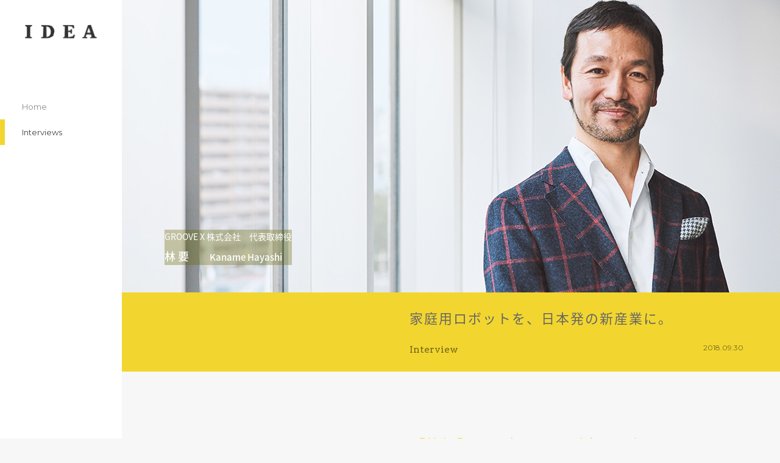

--- FILE ---
content_type: text/html; charset=UTF-8
request_url: https://idea-media.jp/kanamehayashi-2/
body_size: 12796
content:

<!DOCTYPE html>

<html lang="ja"
	prefix="og: http://ogp.me/ns#" >

<head>

<meta http-equiv="X-UA-Compatible" content="IE=edge" />
<meta charset="UTF-8">
<meta name="viewport" content="width=device-width,initial-scale=1">
<meta http-equiv="Content-Type" content="text/html; charset=UTF-8" />
	
<link href="https://fonts.googleapis.com/css?family=Arvo|Montserrat:400,700" rel="stylesheet">
<link rel="stylesheet" href="https://idea-media.jp/wp-content/themes/idea/css/reset.css" type="text/css" />
<link rel="stylesheet" href="https://idea-media.jp/wp-content/themes/idea/css/common.css" type="text/css" />

<title>家庭用ロボットを、日本発の新産業に。 | IDEA はたらくのアイデア</title>
	
<link rel="shortcut icon" href="https://idea-media.jp/wp-content/themes/idea/images/fabicon.png" >
<link rel="apple-touch-icon-precomposed" href="https://idea-media.jp/wp-content/themes/idea/images/ios_home_icon.png" sizes="180x180">

<!-- Google Tag Manager -->
<script>(function(w,d,s,l,i){w[l]=w[l]||[];w[l].push({'gtm.start':
new Date().getTime(),event:'gtm.js'});var f=d.getElementsByTagName(s)[0],
j=d.createElement(s),dl=l!='dataLayer'?'&l='+l:'';j.async=true;j.src=
'https://www.googletagmanager.com/gtm.js?id='+i+dl;f.parentNode.insertBefore(j,f);
})(window,document,'script','dataLayer','GTM-MV4GDJ6');</script>
<!-- End Google Tag Manager -->

<!--
<meta property="og:title" content="" />
<meta property="og:type" content="website" />
<meta property="og:description" content="" />
<meta property="og:url" content="" />
<meta property="og:image" content="" />
<meta property="og:site_name" content="" />
<meta property="og:locale" content="ja_JP" />
-->


<!-- All in One SEO Pack 2.9.1 by Michael Torbert of Semper Fi Web Designob_start_detected [-1,-1] -->
<meta name="description"  content="新しいカテゴリーの産業を、まったく新しい「ふつう」の家庭用ロボットから始める。トヨタ自動車でスーパーカー「レクサスLFA」やF1レーシングカーの空力設計、ソフトバンクで感情認識パーソナルロボット「Pepper」の開発などを手がけてきた林 要さんによるプロジェクトが、いよいよ世の中へ。生い立ちとこれまでの仕事の歩み、これからの目標について伺いました。" />

<link rel="canonical" href="https://idea-media.jp/kanamehayashi-2/" />
<meta property="og:title" content="家庭用ロボットを、日本発の新産業に。 | IDEA はたらくのアイデア" />
<meta property="og:type" content="article" />
<meta property="og:url" content="https://idea-media.jp/kanamehayashi-2/" />
<meta property="og:image" content="https://idea-media.jp/wp-content/uploads/2018/09/top4-1024x396.jpg" />
<meta property="og:site_name" content="IDEA" />
<meta property="og:description" content="新しいカテゴリーの産業を、まったく新しい「ふつう」の家庭用ロボットから始める。トヨタ自動車でスーパーカー「レクサスLFA」やF1レーシングカーの空力設計、ソフトバンクで感情認識パーソナルロボット「Pepper」の開発などを手がけてきた林 要さんによるプロジェクトが、いよいよ世の中へ。生い立ちとこれまでの仕事の歩み、これからの目標について伺いました。" />
<meta property="article:published_time" content="2018-09-29T16:40:21Z" />
<meta property="article:modified_time" content="2018-10-19T03:25:44Z" />
<meta name="twitter:card" content="summary" />
<meta name="twitter:title" content="家庭用ロボットを、日本発の新産業に。 | IDEA はたらくのアイデア" />
<meta name="twitter:description" content="新しいカテゴリーの産業を、まったく新しい「ふつう」の家庭用ロボットから始める。トヨタ自動車でスーパーカー「レクサスLFA」やF1レーシングカーの空力設計、ソフトバンクで感情認識パーソナルロボット「Pepper」の開発などを手がけてきた林 要さんによるプロジェクトが、いよいよ世の中へ。生い立ちとこれまでの仕事の歩み、これからの目標について伺いました。" />
<meta name="twitter:image" content="https://idea-media.jp/wp-content/uploads/2018/09/top4-1024x396.jpg" />
<meta itemprop="image" content="https://idea-media.jp/wp-content/uploads/2018/09/top4-1024x396.jpg" />
<!-- /all in one seo pack -->
<link rel='dns-prefetch' href='//s.w.org' />
<link rel="alternate" type="application/rss+xml" title="IDEA はたらくのアイデア &raquo; 家庭用ロボットを、日本発の新産業に。 Comments Feed" href="https://idea-media.jp/kanamehayashi-2/feed/" />
		<script type="text/javascript">
			window._wpemojiSettings = {"baseUrl":"https:\/\/s.w.org\/images\/core\/emoji\/11\/72x72\/","ext":".png","svgUrl":"https:\/\/s.w.org\/images\/core\/emoji\/11\/svg\/","svgExt":".svg","source":{"concatemoji":"https:\/\/idea-media.jp\/wp-includes\/js\/wp-emoji-release.min.js?ver=4.9.26"}};
			!function(e,a,t){var n,r,o,i=a.createElement("canvas"),p=i.getContext&&i.getContext("2d");function s(e,t){var a=String.fromCharCode;p.clearRect(0,0,i.width,i.height),p.fillText(a.apply(this,e),0,0);e=i.toDataURL();return p.clearRect(0,0,i.width,i.height),p.fillText(a.apply(this,t),0,0),e===i.toDataURL()}function c(e){var t=a.createElement("script");t.src=e,t.defer=t.type="text/javascript",a.getElementsByTagName("head")[0].appendChild(t)}for(o=Array("flag","emoji"),t.supports={everything:!0,everythingExceptFlag:!0},r=0;r<o.length;r++)t.supports[o[r]]=function(e){if(!p||!p.fillText)return!1;switch(p.textBaseline="top",p.font="600 32px Arial",e){case"flag":return s([55356,56826,55356,56819],[55356,56826,8203,55356,56819])?!1:!s([55356,57332,56128,56423,56128,56418,56128,56421,56128,56430,56128,56423,56128,56447],[55356,57332,8203,56128,56423,8203,56128,56418,8203,56128,56421,8203,56128,56430,8203,56128,56423,8203,56128,56447]);case"emoji":return!s([55358,56760,9792,65039],[55358,56760,8203,9792,65039])}return!1}(o[r]),t.supports.everything=t.supports.everything&&t.supports[o[r]],"flag"!==o[r]&&(t.supports.everythingExceptFlag=t.supports.everythingExceptFlag&&t.supports[o[r]]);t.supports.everythingExceptFlag=t.supports.everythingExceptFlag&&!t.supports.flag,t.DOMReady=!1,t.readyCallback=function(){t.DOMReady=!0},t.supports.everything||(n=function(){t.readyCallback()},a.addEventListener?(a.addEventListener("DOMContentLoaded",n,!1),e.addEventListener("load",n,!1)):(e.attachEvent("onload",n),a.attachEvent("onreadystatechange",function(){"complete"===a.readyState&&t.readyCallback()})),(n=t.source||{}).concatemoji?c(n.concatemoji):n.wpemoji&&n.twemoji&&(c(n.twemoji),c(n.wpemoji)))}(window,document,window._wpemojiSettings);
		</script>
		<style type="text/css">
img.wp-smiley,
img.emoji {
	display: inline !important;
	border: none !important;
	box-shadow: none !important;
	height: 1em !important;
	width: 1em !important;
	margin: 0 .07em !important;
	vertical-align: -0.1em !important;
	background: none !important;
	padding: 0 !important;
}
</style>
<link rel='https://api.w.org/' href='https://idea-media.jp/wp-json/' />
<link rel="EditURI" type="application/rsd+xml" title="RSD" href="https://idea-media.jp/xmlrpc.php?rsd" />
<link rel="wlwmanifest" type="application/wlwmanifest+xml" href="https://idea-media.jp/wp-includes/wlwmanifest.xml" /> 
<link rel='prev' title='家庭用ロボットを、日本発の新産業に。' href='https://idea-media.jp/kanamehayashi/' />
<link rel='next' title='自分を認める強さを、前へ進む力に変えて。' href='https://idea-media.jp/kyokoiwasaki/' />
<link rel='shortlink' href='https://idea-media.jp/?p=2748' />
<link rel="alternate" type="application/json+oembed" href="https://idea-media.jp/wp-json/oembed/1.0/embed?url=https%3A%2F%2Fidea-media.jp%2Fkanamehayashi-2%2F" />
<link rel="alternate" type="text/xml+oembed" href="https://idea-media.jp/wp-json/oembed/1.0/embed?url=https%3A%2F%2Fidea-media.jp%2Fkanamehayashi-2%2F&#038;format=xml" />
<link rel='stylesheet' href='https://idea-media.jp/wp-content/themes/idea/style.css' type='text/css' media='all' />
<script type='text/javascript' src='https://idea-media.jp/wp-content/themes/idea/js/jQuery.js'></script><script type='text/javascript' src='https://idea-media.jp/wp-content/themes/idea/js/jquery.mobile.events.js'></script><script type='text/javascript' src='https://idea-media.jp/wp-content/themes/idea/js/matchHeight.js'></script><script type='text/javascript' src='https://idea-media.jp/wp-content/themes/idea/js/slick/slick.js'></script><link rel='stylesheet' href='https://idea-media.jp/wp-content/themes/idea/js/slick/slick.css' type='text/css' media='all' />
<script type='text/javascript' src='https://idea-media.jp/wp-content/themes/idea/js/common.js'></script></head>

<body class="post-template-default single single-post postid-2748 single-format-standard">

<!-- Google Tag Manager (noscript) -->
<noscript><iframe src="https://www.googletagmanager.com/ns.html?id=GTM-MV4GDJ6"
height="0" width="0" style="display:none;visibility:hidden"></iframe></noscript>
<!-- End Google Tag Manager (noscript) -->

	<header id="mainHeader">
				<div class="logo">
			<a href="https://idea-media.jp"><img src="https://idea-media.jp/wp-content/themes/idea/images/common/logo.png" alt="IDEA"></a>
		</div>
				<nav id="gNav">
			<a href="https://idea-media.jp">
				<span>Home</span>
			</a>
			<a href="https://idea-media.jp/visionaries/" class="current">
				<span>Interviews</span>
			</a>
			
		</nav>

		<div id="spBT">
			<span></span>
			<span></span>
			<span></span>
		</div>
	</header>
	
	<main id="contentArea">
		<section id="contentAreaInner">






<header class="singleHeader">
		<div class="eyecatch o_pc" style="background-image:url(https://idea-media.jp/wp-content/uploads/2018/09/top4.jpg)" class="o_pc">
		<section class="singleVisionaries2">
			<div class="bb">
				<em class="position">
					GROOVE X 株式会社　代表取締役				</em>
				<h2 class="name">
					<strong>林 要</strong>
					<em>Kaname Hayashi</em>
				</h2>
			</div>
		</section>
	</div>
	<div class="eyecatch o_sp" style="background-image:url(https://idea-media.jp/wp-content/uploads/2018/09/top4sp.jpg)">
		<section class="singleVisionaries2">
			<div class="bb">
				<em class="position">
					GROOVE X 株式会社　代表取締役				</em>
				<h2 class="name">
					<strong>林 要</strong>
					<em>Kaname Hayashi</em>
				</h2>
			</div>
		</section>
	</div>
		<section class="singleHeader--inner">
		<div class="block50">
			<h1 class="copy">
				家庭用ロボットを、日本発の新産業に。			</h1>
			<div class="foot cf">
				<strong>Interview</strong>
				<time>2018.09.30</time>
			</div>
		</div>
	</section>
</header>

<article class="postSingle">

		<h2 class="postTitle block50">
		<strong>【後編】より良い明日が来ると信じられるテクノロジーを</strong>
	</h2>
		
						<section class="singlePager block50">
		
			<a href="https://idea-media.jp/kanamehayashi/">
				1			</a>
			
			<a href="https://idea-media.jp/kanamehayashi-2/" class="current">
				2			</a>
					</section>
			
	<section class="singleVisionaries block50">
		<div class="bb">
			<p class="txt">
				1973年愛知県生まれ。98年都立科学技術大学（現首都大学東京）大学院修了後、トヨタ自動車に入社。スーパーカー「レクサスLFA」やヨーロッパのFormula-1チームでF1カーの開発をエアロダイナミシストとして担当。帰国後に国内外の量産車の製品企画を担当。2011年に「ソフトバンクアカデミア」（孫正義後継者育成プログラム）外部第1期生として参加後、12年ソフトバンクモバイル（現ソフトバンク）に転職。同社プロダクト本部PMO室室長として、感情認識パーソナルロボット「Pepper」のプロジェクトメンバーに。15年末、ロボット・ベンチャー「GROOVE X」を起業。新世代家庭用ロボットの2019年発売に向け、開発推進中。著書に『ゼロイチ』がある。			</p>
		</div>
	</section>
	
	<section class="singleLead block50">
		<strong class="lead">
			新しいカテゴリーの産業を、まったく新しい「ふつう」の家庭用ロボットから始める。トヨタ自動車でスーパーカー「レクサスLFA」やF1レーシングカーの空力設計、ソフトバンクで感情認識パーソナルロボット「Pepper」の開発などを手がけてきた林 要さんによるプロジェクトが、いよいよ世の中へ。生い立ちとこれまでの仕事の歩み、これからの目標について伺いました。		</strong>
		<small class="writer_credit">
			interview: Keiko Hirayama (Plan・Do・See)　 text: Hirokuni Kanki (amana)　photo:Kazuma Hata (amana)		</small>
	</section>
		
	<div class="postContent single">

								<section class="postBlock postBlock--heading block50">
				<h2>皆が思いつかないところで勝負する</h2>
			</section>
									<section class="postBlock postBlock--qa block50">
				<div class="a">
					<p><strong>Plan・Do・See（PDS）  </strong>グライダーやクルマに取り組まれていた林さんにとって、ロボットは今までやっていなかったことですよね。なぜ、挑戦してみようと思われたんですか？</p>
				</div>
			</section>
									<section class="postBlock postBlock--qa block50">
				<div class="a">
					<p><strong>林　</strong>まずは、孫（正義）さんの下で働いてみたいという想いがありました。何か普通では学べないものが学べるんじゃないか、という動機です。</p>
				</div>
			</section>
												<section class="postBlock postBlock--img block100">
							<figure>
					<div><img src="https://idea-media.jp/wp-content/uploads/2018/09/txt401.jpg" alt=""></div>
									</figure>
				<figcaption>
									</figcaption>
			</section>
									<section class="postBlock postBlock--qa block50">
				<div class="a">
					<p><strong>PDS　</strong>うんうん。</p>
				</div>
			</section>
									<section class="postBlock postBlock--qa block50">
				<div class="a">
					<p><strong>林　</strong>とはいえ、ソフトバンクの中で自分がバリューを出せるのかと言われると、営業の経験があるわけでもないし、通信業界に詳しいわけでもないので、既存事業では確信がありませんでした。ただロボットの場合、特に家庭用ロボットとなると成功者が誰もいないわけですね。</p>
				</div>
			</section>
									<section class="postBlock postBlock--qa block50">
				<div class="a">
					<p><strong>PDS　</strong>お掃除ロボットだって、今よりも一般的じゃなかったような。</p>
				</div>
			</section>
									<section class="postBlock postBlock--qa block50">
				<div class="a">
					<p><strong>林　</strong>少なくとも、家庭用ロボットの需要は今よりもっと下火で、まだ成功者が現れていませんでした。それでもトヨタで取り組んだLFAというスーパーカーの時と一緒で、前任がいないところのほうが自分はなんとなくワクワクするんです。「成功するかどうか分からないけど、悪い経験にはならないだろう」と思って挑戦した面はあります。</p>
				</div>
			</section>
									<section class="postBlock postBlock--qa block50">
				<div class="a">
					<p><strong>PDS　</strong>ロボットって、今ある機能を向上させたり、何かを短縮して効率化を図ったりする面が強調されがちですよね。でもそれだけじゃなくて、人の心に寄り添ったり、もともと人が持っているものに合わせたりもできる。そんな具合に、ロボットで大事なのは「存在感」なんだというお話を、林さんが以前のインタビューでおっしゃっていたのを読んで。</p>
				</div>
			</section>
									<section class="postBlock postBlock--qa block50">
				<div class="a">
					<p><strong>林　</strong>そうですね。</p>
				</div>
			</section>
												<section class="postBlock postBlock--img block50">
							<figure>
					<div><img src="https://idea-media.jp/wp-content/uploads/2018/09/txt402.jpg" alt=""></div>
									</figure>
				<figcaption>
									</figcaption>
			</section>
									<section class="postBlock postBlock--qa block50">
				<div class="a">
					<p><strong>PDS　</strong>なんでそういうアプローチに至ったのだろうって、ぜひ今日は伺いたかったんですよ。</p>
				</div>
			</section>
									<section class="postBlock postBlock--qa block50">
				<div class="a">
					<p><strong>林　</strong>自分はロボットエンジニアでは全然ないんですね。そのことで、かえってロボットに対する固定観念やこだわりから自由である気がします。ロボットを長年やっていらっしゃる方は、その人ならではの美意識だとか、自分のイメージがあるので、それを形にしたい人が多いように感じます。でも、僕たちがやろうとしたのは「どう人々に喜んでもらえるか」という一点だけでした。</p>
				</div>
			</section>
									<section class="postBlock postBlock--qa block50">
				<div class="a">
					<p><strong>PDS　</strong>分かりやすいですね。</p>
				</div>
			</section>
									<section class="postBlock postBlock--qa block50">
				<div class="a">
					<p><strong>林　</strong>人々に喜んでもらうためには、いろんなアプローチがあると思うんです。まず思い浮かぶのは「そのロボットがいたら便利」という方向性。多くの人が「ロボットがあんなことを代わりにしてくれたらいいな」という例を考えると思うんですね。でも、それが世の中にないということは、大抵、何かの「罠」があるはずです。</p>
				</div>
			</section>
									<section class="postBlock postBlock--qa block50">
				<div class="a">
					<p><strong>PDS　</strong>そうでなければ、とっくに世の中へ出ているわけだし。</p>
				</div>
			</section>
									<section class="postBlock postBlock--qa block50">
				<div class="a">
					<p><strong>林　</strong>思いついている人たちの中には、実行力もお金もある人だっているはずなのに、なぜか実現できていない。つまり、多くの人が思いつく「役に立つ」という方向のビジネスは、結構なレッドオーシャンじゃないかなと思うんです。そうであれば、なるべく多くの人が目を付けていない領域で勝負するというのは、すごく大事なことだと思ったんですね。</p>
				</div>
			</section>
									<section class="postBlock postBlock--heading block50">
				<h2>なぜ人は愛着を持つのだろう、と考えた</h2>
			</section>
									<section class="postBlock postBlock--qa block50">
				<div class="a">
					<p><strong>林</strong>　その中で、孫さんの作りたいロボットを形にして出すことを、私はソフトバンク時代にメンバーの一員としてお手伝いするという幸運に恵まれました。その経験を通じて、当初考えていたのと違うようなところに人々が食いついていくようなシーンを目の当たりにしました。</p>
				</div>
			</section>
												<section class="postBlock postBlock--img block50">
							<figure>
					<div><img src="https://idea-media.jp/wp-content/uploads/2018/09/txt403.jpg" alt=""></div>
									</figure>
				<figcaption>
									</figcaption>
			</section>
									<section class="postBlock postBlock--qa block50">
				<div class="a">
					<p><strong>PDS　</strong>例えば、どんなところですか？</p>
				</div>
			</section>
									<section class="postBlock postBlock--qa block50">
				<div class="a">
					<p><strong>林</strong>　ロボットとの会話を通じて、素敵な言葉をかけられることにより人が笑顔になったらいいなと思って作ってみても、実際に人が感動するのは、そんな高度な部分ではなく、はるかに原始的なところだったりする。そうすると「あれ？ なんだか自分たちが思っていたものとは違う」となって、ロボットの潜在能力が、ちょっとずつ見えてくるわけです。</p>
				</div>
			</section>
									<section class="postBlock postBlock--qa block50">
				<div class="a">
					<p><strong>PDS</strong>　意図したものと反応が違うというのは、悪いことではないんですね。</p>
				</div>
			</section>
									<section class="postBlock postBlock--qa block50">
				<div class="a">
					<p><strong>林</strong>　ええ。いろんな可能性の種を発見する感じです。ただ、その種をどう組み合わせるのかは、いろんなバリエーションがあってすごく難しい。それぞれの種が出てきた理由、つまり「なぜ人はそう反応するのか」ということをエンジニアリング的思考で考えるんですね。</p>
				</div>
			</section>
									<section class="postBlock postBlock--qa block50">
				<div class="a">
					<p><strong>PDS　</strong>幼いころからの経験がここでも役立ってるんだ。</p>
				</div>
			</section>
									<section class="postBlock postBlock--qa block50">
				<div class="a">
					<p><strong>林　</strong>そうかもしれないですね。「なんだかいいよね」で終わらせると気持ち悪くて、「そういうのがいいって人が喜ぶのは何でだろう」と深く掘っていくと、どこかでつながるんです。ちょっと掘るだけではダメですが、気になってずっと諦めずに執念深く掘っていると、どこかでつながる。そこから次世代のロボットのバリューが見えてきた気がしたんですね。</p>
				</div>
			</section>
												<section class="postBlock postBlock--img block100">
							<figure>
					<div><img src="https://idea-media.jp/wp-content/uploads/2018/09/txt404.jpg" alt="江戸時代、大衆の娯楽として広まっていた人形芝居にまつわる人形師らが大勢暮らしていた人形町。GROOVE Xがオフィスを構えるのは、この町にほど近い隅田川沿いのビルだ。"></div>
									</figure>
				<figcaption>
					江戸時代、大衆の娯楽として広まっていた人形芝居にまつわる人形師らが大勢暮らしていた人形町。GROOVE Xがオフィスを構えるのは、この町にほど近い隅田川沿いのビルだ。				</figcaption>
			</section>
									<section class="postBlock postBlock--qa block50">
				<div class="a">
					<p><strong>PDS</strong>　そのバリューを、今作っている「LOVOT」に生かしているんだと思いますが、ちょっとだけヒントを聞かせてもらえないでしょうか？</p>
				</div>
			</section>
									<section class="postBlock postBlock--qa block50">
				<div class="a">
					<p><strong>林  </strong>「なぜ人は愛着を持つのか」というところに注目しています。なので、私たちのロボットの特徴は「愛着形成」です。その結果として、圧倒的に女性からの評判がいいんですね。男性だと3分の1ぐらいの人は、LOVOTを見てもさっぱり意味が分からないと言いますから。</p>
				</div>
			</section>
									<section class="postBlock postBlock--qa block50">
				<div class="a">
					<p><strong>PDS</strong>　えっ、そうなんですか！</p>
				</div>
			</section>
									<section class="postBlock postBlock--qa block50">
				<div class="a">
					<p><strong>林　</strong>でも、女性でさっぱり意味が分からない人は、いないんです。男性の3分の1ぐらいは女性と同じような反応をするので、男性でも女性のように豊かな感性を持っていらっしゃる方がたくさんいらっしゃるとも言えるんですね。</p>
				</div>
			</section>
									<section class="postBlock postBlock--qa block50">
				<div class="a">
					<p><strong>PDS　</strong>そんなことまで分かるなんて、すごい。</p>
				</div>
			</section>
									<section class="postBlock postBlock--qa block50">
				<div class="a">
					<p><strong>林　</strong>ただ、男性の3分の1は全く分からないということを考えると、女性との間にある溝はすごく深い、という結果が見え隠れしていると思います（笑）</p>
				</div>
			</section>
									<section class="postBlock postBlock--heading block50">
				<h2>AIの成長にロボットという肉体は不可欠</h2>
			</section>
									<section class="postBlock postBlock--qa block50">
				<div class="a">
					<p><strong>PDS　</strong>林さんがこれからやっていきたいこと、実現したいことって何でしょうか。</p>
				</div>
			</section>
									<section class="postBlock postBlock--qa block50">
				<div class="a">
					<p><strong>林　</strong>これからLOVOTを通して2つのことをやりたいと思います。1つは、日本発の新産業を作ることです。今後、自動車産業などに代わって外貨を稼げる産業というのは意外に少なくて、なかなか「何が日本のネクスト・ビッグ・シングスになるのか？」という答えがなかった中、この産業はいけるんじゃないかと思っています。</p>
				</div>
			</section>
												<section class="postBlock postBlock--img block50">
							<figure>
					<div><img src="https://idea-media.jp/wp-content/uploads/2018/09/txt405.jpg" alt=""></div>
									</figure>
				<figcaption>
									</figcaption>
			</section>
									<section class="postBlock postBlock--qa block50">
				<div class="a">
					<p><strong>PDS　</strong>ひょっとして、ロボットは日本に向いているとか？</p>
				</div>
			</section>
									<section class="postBlock postBlock--qa block50">
				<div class="a">
					<p><strong>林</strong>　そう思うんです。日本人はテクノロジーをすり合わせるビジネスが得意ですから。ロボット産業というのは非常に裾野が広いんですね。素材からAIまで、全てをすり合わせる必要があるという意味で、これは得意な産業領域だろうと。</p>
<p>&nbsp;</p>
				</div>
			</section>
									<section class="postBlock postBlock--qa block50">
				<div class="a">
					<p><strong>PDS</strong>　なるほどー。</p>
				</div>
			</section>
									<section class="postBlock postBlock--qa block50">
				<div class="a">
					<p><strong>林　</strong>さらにAIの時代になってきた時に、AIそのものが単独で進化するというのがあり得ないことも、ロボット産業の拡大に寄与します。</p>
				</div>
			</section>
									<section class="postBlock postBlock--qa block50">
				<div class="a">
					<p><strong>PDS</strong>　それって、どういうことですか？</p>
				</div>
			</section>
									<section class="postBlock postBlock--qa block50">
				<div class="a">
					<p><strong>林　</strong>AIというのは人工的なインテリジェンスですが、ナチュラルなインテリジェンスである「脳」の進化を振り返った時、フィジカルとセットでしか成長してこなかったわけですね。自分たちの持っているセンサー情報、目があるんだったら目から、耳があるんだったら耳から入る情報を刺激として取り込む事でしか思考を飛躍させられない。</p>
				</div>
			</section>
									<section class="postBlock postBlock--qa block50">
				<div class="a">
					<p><strong>PDS</strong>　ふむふむ。</p>
				</div>
			</section>
									<section class="postBlock postBlock--qa block50">
				<div class="a">
					<p><strong>林　</strong>インテリジェンスとフィジカルがセットになって初めて進化していくという観点で見た時、ロボットというフィジカルは、AIというインテリジェンスの器として、共進化していく運命にあるわけです。</p>
				</div>
			</section>
									<section class="postBlock postBlock--qa block50">
				<div class="a">
					<p><strong>PDS　</strong>AIの肉体としてのロボットかぁ。</p>
				</div>
			</section>
									<section class="postBlock postBlock--qa block50">
				<div class="a">
					<p><strong>林　</strong>僕らは、ロボットのフィジカル側とインテリジェンス側を真に融合させたような産業を作ることで、AIの進歩にかなり貢献できるんじゃないかと考えています。そういう意味で、このロボットを新産業領域としてちゃんと世界に誇れるものにしていきたいというのが、私どものやりたいことの1つです。</p>
				</div>
			</section>
									<section class="postBlock postBlock--qa block50">
				<div class="a">
					<p><strong>PDS　</strong>素晴らしいです！</p>
				</div>
			</section>
												<section class="postBlock postBlock--img block100">
							<figure>
					<div><img src="https://idea-media.jp/wp-content/uploads/2018/09/txt406.jpg" alt="シダ植物を始め、多様な植物の種類を表情豊かに配置したGROOVE Xエントランスの壁面緑化。その植生をよく見ると、古生代から中生代、新生代と植物の進化の過程を辿っている。"></div>
									</figure>
				<figcaption>
					シダ植物を始め、多様な植物の種類を表情豊かに配置したGROOVE Xエントランスの壁面緑化。その植生をよく見ると、古生代から中生代、新生代と植物の進化の過程を辿っている。				</figcaption>
			</section>
									<section class="postBlock postBlock--qa block50">
				<div class="a">
					<p><strong>林　</strong>もう1つは、テクノロジーが好きな人間として、昨今の「テクノロジーが進化すると人間が不幸になる」といった論調がすごく気になっていて。僕は、テクノロジーがちゃんと人を幸せにできると信じているんですよね。</p>
				</div>
			</section>
									<section class="postBlock postBlock--qa block50">
				<div class="a">
					<p><strong>PDS</strong>　LOVE（愛）とROBOT（ロボット）を掛け合わせた、LOVOTのネーミングにも現れていますよね。</p>
				</div>
			</section>
									<section class="postBlock postBlock--qa block50">
				<div class="a">
					<p><strong>林</strong>　そうなんです。このLOVOTに込めた意味というのは、「より良い明日が来ると信じられるテクノロジーを作りたい」ということ。そのテクノロジーの入った製品があることで実現されることは、最初は人がすこし癒やされるといった程度のことかもしれません。でも、“すこし癒やされる”だけで翌日は、より元気になって会社や学校に行けるかもしれない。</p>
				</div>
			</section>
									<section class="postBlock postBlock--qa block50">
				<div class="a">
					<p><strong>PDS</strong>　それはちょっとうれしいなぁ。</p>
				</div>
			</section>
									<section class="postBlock postBlock--qa block50">
				<div class="a">
					<p><strong>林　</strong>そういうところから始めて、徐々に、徐々にですが、明日の自分はより良い自分になれると信じられる。そんな前向きな気持ちで生活するためのサポートをしていけるような存在を作り続けたいと思っているんですね。</p>
				</div>
			</section>
									<section class="postBlock postBlock--qa block50">
				<div class="a">
					<p><strong>PDS　</strong>きっと、かけがえのない存在になりそうです。</p>
				</div>
			</section>
									<section class="postBlock postBlock--qa block50">
				<div class="a">
					<p><strong>林　</strong>人の代わりに仕事をする機械群は、おそらく世界中でみんな頑張ってつくるでしょうから、僕らがやらなくても誰かがやってくれます。でも逆に、その機械によって自信をなくす人間も出るかもしれない。むしろ、そこをサポートしにいくロボットでありたいです。</p>
				</div>
			</section>
									<section class="postBlock postBlock--heading block50">
				<h2>どこまで自分の不安と戦い切れるか</h2>
			</section>
									<section class="postBlock postBlock--qa block50">
				<div class="a">
					<p><strong>PDS　</strong>誰もやったことがないことをやるのが好きだという林さんは、最初に何を原動力として始めるのかが気になります。</p>
				</div>
			</section>
									<section class="postBlock postBlock--qa block50">
				<div class="a">
					<p><strong>林　</strong>最初は怖いですよ。何かを始めるというのは、「自分が失敗するかもしれない未来」に対するチャレンジです。必ず成功すると思っていたら、誰でもやれるんですよ。</p>
				</div>
			</section>
									<section class="postBlock postBlock--qa block50">
				<div class="a">
					<p><strong>PDS　</strong>そうですね。でも、それじゃチャレンジではなくなっちゃう。</p>
				</div>
			</section>
												<section class="postBlock postBlock--img block50">
							<figure>
					<div><img src="https://idea-media.jp/wp-content/uploads/2018/09/txt408.jpg" alt=""></div>
									</figure>
				<figcaption>
									</figcaption>
			</section>
									<section class="postBlock postBlock--qa block50">
				<div class="a">
					<p><strong>林　</strong>何かを始めるのに尻込みする時の言い訳として、多くの人は「面倒くさいから」と口にしますが、本当はそうではなく、たぶん怖いんですよ。自覚はないかも知れませんが。自分がうまくいかなかった時にプライドを傷つけられるのが、怖い。</p>
				</div>
			</section>
									<section class="postBlock postBlock--qa block50">
				<div class="a">
					<p><strong>PDS  </strong>（……ドキッ）</p>
				</div>
			</section>
									<section class="postBlock postBlock--qa block50">
				<div class="a">
					<p><strong>林　</strong>その不安にどうやって立ち向かうかというと、おそらく慣れることしかないんじゃないかなと。チャレンジすることに慣れると、失敗もすれば、成功もするし、まあそんなもんだよねって思いながらやっていける。変なプライドがなくなっていきますよね。</p>
				</div>
			</section>
									<section class="postBlock postBlock--qa block50">
				<div class="a">
					<p><strong>PDS　</strong>そっかぁ。</p>
				</div>
			</section>
									<section class="postBlock postBlock--qa block50">
				<div class="a">
					<p><strong>林　</strong>そのプライドがなくなっていくと、チャレンジできるようになる。チャレンジできるようになると、実力がついてくる。実力がつくと、自信もついてくる。そういう循環が回っていくことによって、また次のチャレンジがしやすくなるし、「次の一歩」の幅が大きくなると思うんです。</p>
				</div>
			</section>
									<section class="postBlock postBlock--qa block50">
				<div class="a">
					<p><strong>PDS　</strong>林さんが今、大きな一歩を踏み出せるのは、ずっと挑戦をし続けてきたからなんですね。</p>
				</div>
			</section>
									<section class="postBlock postBlock--qa block50">
				<div class="a">
					<p><strong>林　</strong>どこで挑戦をやめるのかというのは、人の伸びしろにおいて重要です。おそらく、20代前半は全員チャレンジできる素養があるのに、10年ごとに半減していくイメージがあります。どこまでチャレンジし続けられるのかとは、自分の不安と戦い切れるのか、ということだと思っています。</p>
				</div>
			</section>
									<section class="postBlock postBlock--qa block50">
				<div class="a">
					<p><strong>PDS</strong>　そんな経験をしてきた林さんにとって、「働く」ってどういうことでしょう。</p>
				</div>
			</section>
									<section class="postBlock postBlock--qa block50">
				<div class="a">
					<p><strong>林　</strong>僕にとっては「生きがい」ですね。働くというのは、何らかの方法で自己実現を図る機会だと思うんです。ベーシックインカムの時代がやって来て働かなくていい未来になっても、結局、人は給料をもらわないだけで何か自分が実現したいことをやると思います。だから働くことと遊ぶことの間に、僕は大して差がないと思っていますよ。</p>
				</div>
			</section>
									<section class="postBlock postBlock--qa block50">
				<div class="a">
					<p><strong>PDS　</strong>へえぇ〜！</p>
				</div>
			</section>
									<section class="postBlock postBlock--qa block50">
				<div class="a">
					<p><strong>林　</strong>そこで難しいのは、自分が本当に何をやりたいのかは、自分自身でもなかなか分からないということです。でも、働くことによって自分がどこに喜びを見出しているのか、ある程度見えてくるし、結果として自分の強みや弱みも見えてくる。そういう意味で、働くというフレームワークそのものが、やはり生きがいに通じているんじゃないかと思います。</p>
				</div>
			</section>
												<section class="postBlock postBlock--img block100">
							<figure>
					<div><img src="https://idea-media.jp/wp-content/uploads/2018/09/txt407.jpg" alt=""></div>
									</figure>
				<figcaption>
									</figcaption>
			</section>
									<section class="postBlock postBlock--qa block50">
				<div class="a">
					<p><strong>PDS　</strong>最後は読者の皆さんにとって、今後のためになるメッセージをいただきました。今日はどうもありがとうございました！</p>
				</div>
			</section>
					
	
	</div> <!-- /post_content -->

	<section class="singleNextprev block50">
																											<a href="https://idea-media.jp/kanamehayashi/">前の記事へ</a>					</section>

			<section class="singlePager block50">
			
			<a href="https://idea-media.jp/kanamehayashi/">
				1			</a>
			
			<a href="https://idea-media.jp/kanamehayashi-2/" class="current">
				2			</a>
					</section>
		
	<section class="postSNS block50">
		<div>
			<a href="http://www.facebook.com/sharer.php?u=https://idea-media.jp/kanamehayashi-2/" target="_new"><img src="https://idea-media.jp/wp-content/themes/idea/images/common/fb.png" alt="facebook">Facebook</a>
			<a href="http://twitter.com/share?url=https://idea-media.jp/kanamehayashi-2/&text=家庭用ロボットを、日本発の新産業に。" target="_new"><img src="https://idea-media.jp/wp-content/themes/idea/images/common/tw.png" alt="Twitter">Twitter</a>
		</div>
	</section>
	
	<div class="toTopBox">
		<a href="#" id="toTop"><span></span><small class="o_sp">Page Top</small></a>
	</div>
	
		<nav class="postOtherArticles">
			<h2 class="heading1">
				<strong>Other Articles</strong>
			</h2>
			<div class="recommendedPostList">
																<div class="slideItem">
					<a href="https://idea-media.jp/daitamesue01/" class="slideItemInner matchHeight">
						<div class="bg">
														<div style="background-image:url(https://idea-media.jp/wp-content/uploads/2018/09/top4.jpg)"></div>
							<div style="background-image:url(https://idea-media.jp/wp-content/uploads/2019/02/top01sp-1.jpg)"></div>
														<span class="slideBT">Read Interview</span>
						</div>
						<div class="info">
							<div class="head cf">
								<h3 class="type">Interview</h3>
								<time>2019.02.19</time>
							</div>
							<h2 class="title">スポーツが注目をあつめるいま、アスリートのセカンドキャリアを考えよう。</h2>
														<div class="visionaries">
								<strong>
									為末 大&nbsp;&nbsp;<span>Dai Tamesue</span>
								</strong>
							</div>
						</div>
					</a>
				</div>

																								<div class="slideItem">
					<a href="https://idea-media.jp/kyokoiwasaki/" class="slideItemInner matchHeight">
						<div class="bg">
														<div style="background-image:url(https://idea-media.jp/wp-content/uploads/2018/09/top4.jpg)"></div>
							<div style="background-image:url(https://idea-media.jp/wp-content/uploads/2018/10/79A3156-2-e1538730109862.jpg)"></div>
														<span class="slideBT">Read Interview</span>
						</div>
						<div class="info">
							<div class="head cf">
								<h3 class="type">Interview</h3>
								<time>2018.10.05</time>
							</div>
							<h2 class="title">自分を認める強さを、前へ進む力に変えて。</h2>
														<div class="visionaries">
								<strong>
									岩崎 恭子&nbsp;&nbsp;<span>Kyoko Iwasaki</span>
								</strong>
							</div>
						</div>
					</a>
				</div>

																								<div class="slideItem">
					<a href="https://idea-media.jp/earthcompany/" class="slideItemInner matchHeight">
						<div class="bg">
														<div style="background-image:url(https://idea-media.jp/wp-content/uploads/2018/09/top4.jpg)"></div>
							<div style="background-image:url(https://idea-media.jp/wp-content/uploads/2018/10/47A3052-1-e1539667461502.jpg)"></div>
														<span class="slideBT">Read Interview</span>
						</div>
						<div class="info">
							<div class="head cf">
								<h3 class="type">Interview</h3>
								<time>2018.10.19</time>
							</div>
							<h2 class="title">本当にしたいこと、志すことに気づくのが幸福への鍵。</h2>
														<div class="visionaries">
								<strong>
									濱川明日香　濱川知宏&nbsp;&nbsp;<span>Asuka Hamakawa & Tomohiro Hamakawa</span>
								</strong>
							</div>
						</div>
					</a>
				</div>

																								<div class="slideItem">
					<a href="https://idea-media.jp/kojiroshiraishi/" class="slideItemInner matchHeight">
						<div class="bg">
														<div style="background-image:url(https://idea-media.jp/wp-content/uploads/2018/09/top4.jpg)"></div>
							<div style="background-image:url(https://idea-media.jp/wp-content/uploads/2018/08/SPTOPshiraishi.jpg)"></div>
														<span class="slideBT">Read Interview</span>
						</div>
						<div class="info">
							<div class="head cf">
								<h3 class="type">Interview</h3>
								<time>2018.08.29</time>
							</div>
							<h2 class="title">自分の好きを信じて突き進め！</h2>
														<div class="visionaries">
								<strong>
									白石 康次郎&nbsp;&nbsp;<span>Kojiro Shiraishi</span>
								</strong>
							</div>
						</div>
					</a>
				</div>

																								<div class="slideItem">
					<a href="https://idea-media.jp/ryosukesakaki01/" class="slideItemInner matchHeight">
						<div class="bg">
														<div style="background-image:url(https://idea-media.jp/wp-content/uploads/2018/09/top4.jpg)"></div>
							<div style="background-image:url(https://idea-media.jp/wp-content/uploads/2019/01/top01sp.jpg)"></div>
														<span class="slideBT">Read Interview</span>
						</div>
						<div class="info">
							<div class="head cf">
								<h3 class="type">Interview</h3>
								<time>2019.01.22</time>
							</div>
							<h2 class="title">妄想少年だったアートディレクターが生み出した、食体験のイノベーション。</h2>
														<div class="visionaries">
								<strong>
									榊 良祐&nbsp;&nbsp;<span>Ryosuke Sakaki</span>
								</strong>
							</div>
						</div>
					</a>
				</div>

																								<div class="slideItem">
					<a href="https://idea-media.jp/hajimenakamura01/" class="slideItemInner matchHeight">
						<div class="bg">
														<div style="background-image:url(https://idea-media.jp/wp-content/uploads/2018/09/top4.jpg)"></div>
							<div style="background-image:url(https://idea-media.jp/wp-content/uploads/2018/11/top01sp-e1541122432497.jpg)"></div>
														<span class="slideBT">Read Interview</span>
						</div>
						<div class="info">
							<div class="head cf">
								<h3 class="type">Interview</h3>
								<time>2018.11.02</time>
							</div>
							<h2 class="title">長所で勝負しない。弱点をいかに武器にするか。</h2>
														<div class="visionaries">
								<strong>
									中村 元&nbsp;&nbsp;<span>Hajime Nakamura</span>
								</strong>
							</div>
						</div>
					</a>
				</div>

																			</div>
		</nav>

				<script>
			jQuery(function($){
				$('.recommendedPostList').slick({
					respondTo: 'slider',
					slidesToScroll: 1,
					responsive: [
						{
							breakpoint: 1400,    
							settings: {
								slidesToShow: 3
							}
						},
						{
							breakpoint: 1076,      
							settings: {
								slidesToShow: 2
							}
						},
						{
							breakpoint: 649,   
							settings: {
								slidesToShow: 1,
								centerMode: true,
								centerPadding: '40px'
							}
						}
					]
				});
			});
		</script>
		
	</div>
</article>



<footer id="mainFooter">
	<section id="footerInner">
		<a href="http://www.facebook.com/sharer.php?u=https://idea-media.jp" target="_new"><img src="https://idea-media.jp/wp-content/themes/idea/images/common/fb.png" alt="facebook"></a>
		<a href="http://twitter.com/share?url=https://idea-media.jp&text=IDEA はたらくのアイデア" target="_new"><img src="https://idea-media.jp/wp-content/themes/idea/images/common/tw.png" alt="Twitter"></a>
		<small>&copy;2018 Plan Do See inc.</small>
	</section>
</footer>

</section>
</main>

<script type='text/javascript' src='https://idea-media.jp/wp-includes/js/wp-embed.min.js?ver=4.9.26'></script>

	</body>

	</html>

--- FILE ---
content_type: text/css
request_url: https://idea-media.jp/wp-content/themes/idea/css/reset.css
body_size: 677
content:
html, body, div, span, applet, object, iframe,
h1, h2, h3, h4, h5, h6, p, blockquote, pre,
a, abbr, acronym, address, big, cite, code,
del, dfn, em, img, ins, kbd, q, s, samp,
small, strike, strong, sub, sup, tt, var,
b, u, i, center,
dl, dt, dd, ol, ul, li,
fieldset, form, label, legend,
table, caption, tbody, tfoot, thead, tr, th, td,
article, aside, canvas, details, embed, 
figure, figcaption, footer, header, hgroup, 
menu, nav, output, ruby, section, summary,
time, mark, audio, video {
	margin: 0;
	padding: 0;
	border: 0;
	font-size: 100%;
	font: inherit;
	vertical-align: baseline;
}
/* HTML5 display-role reset for older browsers */
article, aside, details, figcaption, figure, 
footer, header, hgroup, menu, nav, section, main {
	display: block;
}

html{
	-webkit-text-size-adjust: none;
}

body, html{
	width: 100%; font-size: 14px;
	color: #3d3d3d; line-height: 1.6;
}
body{
	font-family:'ヒラギノ角ゴシック Pro', 'Hiragino Kaku Gothic Pro', sans-serif;
}

a{color: #3d3d3d; text-decoration: none; -webkit-tap-highlight-color: transparent;}
a:hover{text-decoration: underline;}

ol, ul {
	list-style: none;
}
blockquote, q {
	quotes: none;
}
blockquote:before, blockquote:after,
q:before, q:after {
	content: '';
	content: none;
}
table {
	border-collapse: collapse;
	border-spacing: 0;
}

.cf:after {
  display: block;
  clear: both;
  content: ""; }

--- FILE ---
content_type: text/css
request_url: https://idea-media.jp/wp-content/themes/idea/css/common.css
body_size: 8008
content:
@import url(https://fonts.googleapis.com/earlyaccess/notosansjapanese.css);
img {
  display: block;
  max-width: 100%; }

* {
  box-sizing: border-box;
  -moz-box-sizing: border-box; }

:placeholder-shown {
  color: #ccc; }

::-webkit-input-placeholder {
  color: #ccc; }

a {
  transition: all .3s ease 0s;
  -moz-transition: all .3s ease 0s;
  -webkit-transition: all .3s ease 0s;
  color: #444; }
  a:hover {
    text-decoration: none; }
  a:hover {
    text-decoration: underline; }

.mb00 {
  margin-bottom: 0px !important; }

.pb00 {
  padding-bottom: 0px; }

.mb10 {
  margin-bottom: 10px !important; }

.pb10 {
  padding-bottom: 10px; }

.mb20 {
  margin-bottom: 20px !important; }

.pb20 {
  padding-bottom: 20px; }

.mb30 {
  margin-bottom: 30px !important; }

.pb30 {
  padding-bottom: 30px; }

.mb40 {
  margin-bottom: 40px !important; }

.pb40 {
  padding-bottom: 40px; }

.mb50 {
  margin-bottom: 50px !important; }

.pb50 {
  padding-bottom: 50px; }

.mb60 {
  margin-bottom: 60px !important; }

.pb60 {
  padding-bottom: 60px; }

.mb70 {
  margin-bottom: 70px !important; }

.pb70 {
  padding-bottom: 70px; }

.mb80 {
  margin-bottom: 80px !important; }

.pb80 {
  padding-bottom: 80px; }

body {
  font-family: 'Noto Sans Japanese', sans-serif;
  background-color: #f7f7f7;
  font-size: 16px;
  color: #666; }

.o_sp {
  display: none; }

.inner {
  max-width: 1064px;
  padding-left: 20px;
  padding-right: 20px;
  margin-left: auto;
  margin-right: auto;
  position: relative; }

.flo6:after {
  content: '';
  clear: both;
  display: block; }
.flo6 > * {
  width: 15.4%;
  margin-left: 1.52%;
  margin-top: 40px;
  float: left; }
  .flo6 > *:nth-child(6n+1) {
    clear: both;
    margin-left: 0; }
  .flo6 > *:nth-child(-n+6) {
    margin-top: 0; }
  .flo6 > * figure img {
    width: 100%; }

.flo4:after {
  content: '';
  clear: both;
  display: block; }
.flo4 > * {
  width: 22.15%;
  margin-left: 3.8%;
  margin-top: 40px;
  float: left; }
  .flo4 > *:nth-child(4n+1) {
    clear: both;
    margin-left: 0; }
  .flo4 > *:nth-child(-n+4) {
    margin-top: 0; }
  .flo4 > * figure img {
    width: 100%; }

.flo3:after {
  content: '';
  clear: both;
  display: block; }
.flo3 > * {
  width: 30.8%;
  margin-left: 3.8%;
  margin-top: 40px;
  float: left; }
  .flo3 > *:nth-child(3n+1) {
    clear: both;
    margin-left: 0; }
  .flo3 > *:nth-child(-n+3) {
    margin-top: 0; }
  .flo3 > * figure img {
    width: 100%; }

.flo2:after {
  content: '';
  clear: both;
  display: block; }
.flo2 > * {
  width: 48%;
  margin-left: 4%;
  margin-top: 40px;
  float: left; }
  .flo2 > *:nth-child(2n+1) {
    clear: both;
    margin-left: 0; }
  .flo2 > *:nth-child(-n+2) {
    margin-top: 0; }

.fz20 {
  font-size: 20px !important; }

.fz18 {
  font-size: 18px !important; }

.fz16 {
  font-size: 16px !important; }

.fz12 {
  font-size: 12px !important; }

.center {
  text-align: center; }

.p06 {
  padding: 0.6em;
  line-height: 1.3; }

.w100 {
  width: 100%; }

.bold {
  font-weight: bold; }

.right {
  text-align: right; }

.imgBox img {
  margin: 0 auto; }

#spBT {
  display: none; }

#mainHeader {
  width: 200px;
  background-color: #fff;
  padding: 40px 0;
  height: 100%;
  position: fixed;
  top: 0;
  left: 0;
  z-index: 100000; }
  #mainHeader .logo {
    max-width: 120px;
    margin: 0 auto 90px; }
    #mainHeader .logo a {
      display: block;
      transition: all .3s ease 0s;
      -moz-transition: all .3s ease 0s;
      -webkit-transition: all .3s ease 0s; }
      #mainHeader .logo a:hover {
        text-decoration: none; }
      #mainHeader .logo a:hover {
        opacity: .7;
        text-decoration: none; }

#gNav > span, #gNav a {
  display: block;
  height: 42px;
  line-height: 42px;
  font-size: 13px;
  font-family: 'Montserrat', 'Noto Sans Japanese', sans-serif;
  padding-left: 36px;
  position: relative;
  color: #8c8c8c;
  transition: all .3s ease 0s; }
  #gNav > span span, #gNav a span {
    position: relative;
    display: inline-block;
    z-index: 2; }
  #gNav > span.sub, #gNav a.sub {
    padding-left: 46px;
    opacity: .6; }
    #gNav > span.sub:hover, #gNav a.sub:hover {
      opacity: 1; }
    #gNav > span.sub.current:before, #gNav a.sub.current:before {
      left: -100%; }
    #gNav > span.sub.current:hover:before, #gNav a.sub.current:hover:before {
      left: 0; }
  #gNav > span:before, #gNav a:before {
    content: '';
    display: block;
    position: absolute;
    height: 42px;
    top: 0;
    left: -100%;
    transition: all .2s ease 0s;
    width: 100%;
    background-color: #f2d62f; }
  #gNav > span.current, #gNav a.current {
    opacity: 1 !important;
    color: #444; }
    #gNav > span.current:before, #gNav a.current:before {
      left: calc(-100% + 8px); }
  #gNav > span:hover, #gNav a:hover {
    color: #444; }
    #gNav > span:hover:before, #gNav a:hover:before {
      left: 0; }
#gNav > span:hover {
  color: #8c8c8c; }
  #gNav > span:hover:before {
    left: -100%; }
#gNav > span.current {
  color: #444; }
  #gNav > span.current:hover:before {
    left: calc(-100% + 8px); }

#contentArea {
  width: calc(100% - 200px);
  margin-left: 200px; }

#contentAreaInner {
  max-width: 1240px;
  margin: 0 auto; }

#mainFooter {
  padding: 0px 24px 46px; }
  #mainFooter #footerInner {
    border-top: 1px solid #dadada;
    padding: 26px 0 26px;
    text-align: center;
    font-size: 0;
    position: relative; }
    #mainFooter #footerInner a {
      display: inline-block;
      margin: 0 17px;
      width: 22px;
      transition: all .3s ease 0s;
      -moz-transition: all .3s ease 0s;
      -webkit-transition: all .3s ease 0s; }
      #mainFooter #footerInner a:hover {
        text-decoration: none; }
      #mainFooter #footerInner a:hover {
        opacity: .7;
        text-decoration: none; }
    #mainFooter #footerInner small {
      display: inline-block;
      position: absolute;
      font-size: 10px;
      color: #999;
      top: 50%;
      right: 0;
      line-height: 1;
      transform: translateY(-50%);
      -webkit-transform: translateY(-50%); }

#topSlider {
  transition: all .3s ease 0s;
  -moz-transition: all .3s ease 0s;
  -webkit-transition: all .3s ease 0s;
  opacity: 0;
  margin-bottom: 70px; }
  #topSlider:hover {
    text-decoration: none; }
  #topSlider.slick-initialized {
    opacity: 1; }
  #topSlider .type {
    height: 40px;
    line-height: 40px;
    background-color: #f2d62f;
    text-align: center;
    color: #444;
    font-family: 'Arvo', serif;
    position: absolute;
    top: 0;
    left: 0;
    width: 100%;
    z-index: 2; }
  #topSlider .bg {
    background-color: #c8c8c8;
    height: 530px;
    position: absolute;
    top: 40px;
    left: 0;
    width: 100%;
    background-position: center center;
    background-repeat: no-repeat;
    background-size: cover;
    transition: all .3s ease 0s;
    -moz-transition: all .3s ease 0s;
    -webkit-transition: all .3s ease 0s; }
    #topSlider .bg:hover {
      text-decoration: none; }
    #topSlider .bg:after {
      content: '';
      display: block;
      position: absolute;
      width: 100%;
      height: 100%;
      top: 0;
      left: 0;
      background-color: rgba(242, 214, 47, 0.2);
      transition: all .3s ease 0s;
      -moz-transition: all .3s ease 0s;
      -webkit-transition: all .3s ease 0s;
      opacity: 0; }
      #topSlider .bg:after:hover {
        text-decoration: none; }
  #topSlider .info {
    color: #fff;
    position: absolute;
    top: 50%;
    transform: translateY(-50%);
    -webkit-transform: translateY(-50%);
    text-align: center;
    width: 100%;
    padding: 0 20px; 
	background-color: #6605;}
#topSlider .title {
    font-weight: 500;
    font-size: 30px;
    margin-bottom: 0.5em; }
  #topSlider .visionaries em {
    display: block;
    font-size: 12px;
    margin-bottom: 0.2em; }
  #topSlider .visionaries strong {
    display: block;
    font-weight: 500; }
    #topSlider .visionaries strong span {
      font-family: 'Montserrat', sans-serif; }
  #topSlider .slideBT {
    font-family: 'Arvo', serif;
    transition: all .3s ease 0s;
    -moz-transition: all .3s ease 0s;
    -webkit-transition: all .3s ease 0s;
    display: block;
    background-color: #fff;
    height: 34px;
    border-radius: 17px;
    line-height: 34px;
    font-size: 13px;
    width: 160px;
    position: absolute;
    bottom: -90px;
    text-align: center;
    left: 50%;
    margin-left: -80px;
    color: #444; }
    #topSlider .slideBT:hover {
      text-decoration: none; }
  #topSlider .slideItem {
    height: 570px;
    position: relative;
    overflow: hidden;
    display: block; }
    #topSlider .slideItem:after {
      content: 'NEW';
      width: 90px;
      height: 90px;
      border-radius: 50%;
      color: #fff;
      text-align: center;
      line-height: 90px;
      font-family: 'Arvo', serif;
      font-size: 13px;
      background-color: #f2d62f;
      position: absolute;
      top: 70px;
      right: 30px; }
    #topSlider .slideItem:hover .bg {
      transform: scale(1.1);
      -webkit-transform: scale(1.1); }
      #topSlider .slideItem:hover .bg:after {
        opacity: 1; }
    #topSlider .slideItem:hover .slideBT {
      background-color: #f2d62f; }
  #topSlider .slick-dots {
    padding: 8px;
    text-align: center;
    position: absolute;
    bottom: 5px;
    width: 100%;
    left: 0; }
    #topSlider .slick-dots li {
      display: inline-block;
      margin: 0 8px; }
      #topSlider .slick-dots li.slick-active button {
        background-color: #f2d62f; }
      #topSlider .slick-dots li button {
        padding: 0;
        transition: all .3s ease 0s;
        -moz-transition: all .3s ease 0s;
        -webkit-transition: all .3s ease 0s;
        overflow: hidden;
        width: 5px;
        height: 5px;
        border-radius: 50%;
        text-indent: -999px;
        border: 0;
        background-color: #fff; }
        #topSlider .slick-dots li button:hover {
          text-decoration: none; }

.topSection {
  padding: 0px 24px 70px; }

.recommendedPostList {
  transition: all .3s ease 0s;
  -moz-transition: all .3s ease 0s;
  -webkit-transition: all .3s ease 0s;
  opacity: 0;
  font-size: 0;
  padding: 0 58px;
  position: relative; }
  .recommendedPostList:hover {
    text-decoration: none; }
  .recommendedPostList.slick-initialized {
    opacity: 1; }
  .recommendedPostList .slideItemInner {
    width: 320px;
    transition: all .3s ease 0s;
    -moz-transition: all .3s ease 0s;
    -webkit-transition: all .3s ease 0s;
    margin: 0 auto;
    background-color: #f2d62f;
    display: block; }
    .recommendedPostList .slideItemInner:hover {
      text-decoration: none; }
    .recommendedPostList .slideItemInner:hover .bg > div {
      transform: scale(1.1);
      -webkit-transform: scale(1.1); }
    .recommendedPostList .slideItemInner:hover .bg:before {
      height: 20px; }
    .recommendedPostList .slideItemInner:hover .bg:after {
      opacity: 1; }
    .recommendedPostList .slideItemInner:hover .slideBT {
      opacity: 1; }
    .recommendedPostList .slideItemInner:hover .info {
      top: -10px; }
  .recommendedPostList .bg {
    padding-top: 75%;
    background-color: #c8c8c8;
    transition: all .3s ease 0s;
    -moz-transition: all .3s ease 0s;
    -webkit-transition: all .3s ease 0s;
    overflow: hidden;
    position: relative; }
    .recommendedPostList .bg:hover {
      text-decoration: none; }
    .recommendedPostList .bg:before {
      content: '';
      display: block;
      position: absolute;
      background-color: #f2d62f;
      z-index: 10;
      bottom: 0;
      left: 0;
      width: 100%;
      transition: all .3s ease 0s;
      -moz-transition: all .3s ease 0s;
      -webkit-transition: all .3s ease 0s;
      height: 0; }
      .recommendedPostList .bg:before:hover {
        text-decoration: none; }
    .recommendedPostList .bg > div {
      position: absolute;
      top: 0;
      transition: all .3s ease 0s;
      -moz-transition: all .3s ease 0s;
      -webkit-transition: all .3s ease 0s;
      left: 0;
      width: 100%;
      height: 100%;
      background-position: center center;
      background-repeat: no-repeat;
      background-size: cover; }
      .recommendedPostList .bg > div:hover {
        text-decoration: none; }
    .recommendedPostList .bg:after {
      content: '';
      display: block;
      position: absolute;
      width: 100%;
      height: 100%;
      top: 0;
      left: 0;
      background-color: rgba(242, 214, 47, 0.2);
      transition: all .3s ease 0s;
      -moz-transition: all .3s ease 0s;
      -webkit-transition: all .3s ease 0s;
      opacity: 0; }
      .recommendedPostList .bg:after:hover {
        text-decoration: none; }
    .recommendedPostList .bg .slideBT {
      font-family: 'Arvo', serif;
      transition: all .3s ease 0s;
      -moz-transition: all .3s ease 0s;
      -webkit-transition: all .3s ease 0s;
      display: block;
      background-color: #f2d62f;
      height: 34px;
      border-radius: 17px;
      line-height: 34px;
      font-size: 13px;
      width: 160px;
      opacity: 0;
      position: absolute;
      top: 50%;
      margin-top: -17px;
      text-align: center;
      left: 50%;
      margin-left: -80px;
      color: #444;
      transition: all .3s ease 0s;
      -moz-transition: all .3s ease 0s;
      -webkit-transition: all .3s ease 0s; }
      .recommendedPostList .bg .slideBT:hover {
        text-decoration: none; }
      .recommendedPostList .bg .slideBT:hover {
        text-decoration: none; }
  .recommendedPostList .slick-arrow {
    position: absolute;
    background: none;
    border: none;
    width: 36px;
    height: 50px;
    top: 50%;
    margin-top: -25px;
    overflow: hidden;
    text-indent: -1000%;
    background-color: #fff;
    cursor: pointer;
    transition: all .3s ease 0s;
    -moz-transition: all .3s ease 0s;
    -webkit-transition: all .3s ease 0s;
    line-height: 50px;
    outline: none !important;
    z-index: 999; }
    .recommendedPostList .slick-arrow:hover {
      text-decoration: none; }
    .recommendedPostList .slick-arrow:after {
      content: '';
      display: block;
      border: 1px solid transparent;
      border-top-color: #444;
      width: 7px;
      height: 7px;
      border-left-color: #444;
      transform: rotate(-45deg) translateY(-50%);
      -webkit-transform: rotate(-45deg) translateY(-50%);
      position: absolute;
      top: 48%;
      left: 20px;
      transition: all .3s ease 0s;
      -moz-transition: all .3s ease 0s;
      -webkit-transition: all .3s ease 0s; }
      .recommendedPostList .slick-arrow:after:hover {
        text-decoration: none; }
    .recommendedPostList .slick-arrow:hover {
      background-color: #444; }
      .recommendedPostList .slick-arrow:hover:after {
        border-top-color: #fff;
        border-left-color: #fff; }
  .recommendedPostList .slick-next {
    right: 0;
    transform: rotate(180deg);
    -webkit-transform: rotate(180deg); }
  .recommendedPostList .slick-prev {
    left: 0; }
  .recommendedPostList .info {
    transition: all .3s ease 0s;
    -moz-transition: all .3s ease 0s;
    -webkit-transition: all .3s ease 0s;
    top: 0;
    padding: 16px 20px;
    font-size: 16px;
    position: relative; }
    .recommendedPostList .info:hover {
      text-decoration: none; }
  .recommendedPostList .head {
    margin-bottom: 16px;
    font-size: 12px; }
    .recommendedPostList .head .type {
      display: inline-block;
      float: left;
      font-family: 'Arvo', serif;
      color: #74671b; }
    .recommendedPostList .head time {
      display: inline-block;
      float: right;
      font-family: 'Montserrat', sans-serif;
      color: #74671b; }
  .recommendedPostList .title {
    line-height: 1.6em;
    min-height: 3.2em;
    margin-bottom: 1em; }
  .recommendedPostList .visionaries strong {
    display: block;
    font-weight: 500;
    font-size: 14px; }
    .recommendedPostList .visionaries strong span {
      font-size: 12px;
      font-family: 'Montserrat', sans-serif; }

.visionariesContainer {
  font-size: 0;
  text-align: center;
  margin-bottom: -30px; }
  .visionariesContainer .visionariesItem {
    width: 310px;
    display: inline-block;
    vertical-align: top;
    margin: 0 30px 30px; }
    .visionariesContainer .visionariesItem a {
      display: block;
      font-size: 12px;
      text-decoration: none; }
      .visionariesContainer .visionariesItem a:hover .title strong{
        color: #f2d62f; }
    .visionariesContainer .visionariesItem figure {
      width: 58px;
      height: 58px;
      float: left; }
      .visionariesContainer .visionariesItem figure span {
        display: block;
        width: 58px;
        height: 58px;
        border-radius: 50%;
        overflow: hidden;
        background-color: #c8c8c8; }
      .visionariesContainer .visionariesItem figure img {
        width: 100%; }
    .visionariesContainer .visionariesItem figcaption {
      float: right;
      text-align: left;
      color: #999;
      width: calc(100% - 78px); }
    .visionariesContainer .visionariesItem .title {
      margin-bottom: 0.4em; }
      .visionariesContainer .visionariesItem .title em {
        display: block; }
      .visionariesContainer .visionariesItem .title strong {
        display: block;
        font-size: 14px;
        color: #444;
		transition: all .3s ease 0s;
		-moz-transition: all .3s ease 0s;
		-webkit-transition: all .3s ease 0s;}
    .visionariesContainer .visionariesItem .read {
      font-family: 'Arvo', serif;
      text-decoration: underline !important;
      display: inline-block;
      transition: all .3s ease 0s;
      -moz-transition: all .3s ease 0s;
      -webkit-transition: all .3s ease 0s; }
      .visionariesContainer .visionariesItem .read:hover {
        text-decoration: none; }

.topAbout {
  display: block;
  height: 378px;
  position: relative;
  overflow: hidden; }
  .topAbout .bg {
    background-size: cover;
    background-repeat: no-repeat;
    background-position: center center;
    position: absolute;
    top: 0;
    left: 0;
    width: 100%;
    height: 100%;
    transition: all .3s ease 0s;
    -moz-transition: all .3s ease 0s;
    -webkit-transition: all .3s ease 0s; }
    .topAbout .bg:hover {
      text-decoration: none; }
  .topAbout .txt {
    position: absolute;
    top: 50%;
    left: 0;
    width: 100%;
    transform: translateY(-50%);
    -webkit-transform: translateY(-50%);
    color: #fff; }
    .topAbout .txt .logo {
      width: 198px;
      margin: 0 auto 20px; }
      .topAbout .txt .logo img {
        filter: invert(100%) brightness(300%); }
    .topAbout .txt strong {
      display: block;
      text-align: center;
      font-size: 13px;
      letter-spacing: 2px;
      margin-bottom: 46px; }
    .topAbout .txt .aboutBT {
      font-family: 'Arvo', serif;
      transition: all .3s ease 0s;
      -moz-transition: all .3s ease 0s;
      -webkit-transition: all .3s ease 0s;
      display: block;
      background-color: #fff;
      height: 34px;
      border-radius: 17px;
      line-height: 34px;
      font-size: 13px;
      width: 160px;
      margin: 0 auto;
      text-align: center;
      color: #444; }
      .topAbout .txt .aboutBT:hover {
        text-decoration: none; }
  .topAbout:hover .bg {
    transform: scale(1.1);
    -webkit-transform: scale(1.1); }
  .topAbout:hover .aboutBT {
    background-color: #f2d62f; }

#archiveContainer {
  padding: 90px 0 60px; }

#archiveHeader {
  padding: 0 60px 30px; }
  #archiveHeader .title {
    font-size: 18px;
    margin-bottom: 0.6em; }
  #archiveHeader .txt {
    font-size: 15px; }

.visionariesHeader {
  background-color: #f2d62f;
  padding: 24px 60px 20px;
  margin-bottom: 20px; }
  .visionariesHeader .l {
    width: 110px;
    float: left; }
    .visionariesHeader .l figure {
      width: 108px;
      height: 108px;
      margin-top: 10px;
      border-radius: 50%;
      overflow: hidden;
      background-color: #999;
      margin-bottom: 8px; }
      .visionariesHeader .l figure img {
        width: 100%; }
    .visionariesHeader .l figcaption {
      text-align: center; }
      .visionariesHeader .l figcaption strong {
        font-size: 14px;
        display: block; }
      .visionariesHeader .l figcaption em {
        display: block;
        font-size: 12px;
        font-family: 'Montserrat', sans-serif; }
  .visionariesHeader .r {
    width: calc(100% - 170px);
    float: right; }
    .visionariesHeader .r .title {
      display: block;
      font-size: 12px;
      font-family: 'Arvo', serif;
      margin-bottom: 1.2em; }
    .visionariesHeader .r .copy {
      font-size: 22px;
      display: block;
      margin-bottom: 0.4em; }
    .visionariesHeader .r p {
      font-size: 14px;
      max-width: 458px; }

.postList {
  padding-bottom: 100px; }

.postListItem {
  padding: 0 24px;
  margin-bottom: 10px; }
  .postListItem:last-child {
    margin-bottom: 0; }
  .postListItem > a {
    display: block;
    height: 400px;
    width: 100%;
    position: relative;
    overflow: hidden; }
    .postListItem > a .bg {
      position: absolute;
      top: 0;
      left: 0;
      width: 100%;
      height: 100%;
      background-size: cover;
      background-repeat: no-repeat;
      background-position: center center;
      transition: all .3s ease 0s;
      -moz-transition: all .3s ease 0s;
      -webkit-transition: all .3s ease 0s;
      background-color: #a2a2a2; }
      .postListItem > a .bg:hover {
        text-decoration: none; }
      .postListItem > a .bg:after {
        content: '';
        display: block;
        position: absolute;
        width: 100%;
        height: 100%;
        top: 0;
        left: 0;
        background-color: rgba(242, 214, 47, 0.2);
        transition: all .3s ease 0s;
        -moz-transition: all .3s ease 0s;
        -webkit-transition: all .3s ease 0s;
        opacity: 0; }
        .postListItem > a .bg:after:hover {
          text-decoration: none; }
    .postListItem > a:hover .bg {
      transform: scale(1.1);
      -webkit-transform: scale(1.1); }
      .postListItem > a:hover .bg:after {
        opacity: 1; }
    .postListItem > a:hover .postItemBT {
      background-color: #f2d62f; }
  .postListItem .comingsoonItem {
    height: 300px;
    position: relative; }
    .postListItem .comingsoonItem .bg {
      position: absolute;
      top: 0;
      left: 0;
      width: 100%;
      height: 100%;
      background-size: cover;
      background-repeat: no-repeat;
      background-position: center center;
      transition: all .3s ease 0s;
      -moz-transition: all .3s ease 0s;
      -webkit-transition: all .3s ease 0s;
      background-color: #a2a2a2; }
      .postListItem .comingsoonItem .bg:hover {
        text-decoration: none; }
    .postListItem .comingsoonItem .info .type {
      margin-bottom: 0; }
    .postListItem .comingsoonItem .postItemBT {
      background-color: #dadada; }
  .postListItem .info {
    position: absolute;
    z-index: 2;
    top: 50%;
    left: 36px;
    transform: translateY(-50%);
    -webkit-transform: translateY(-50%);
    color: #fff; }
    .postListItem .info time {
      font-size: 13px;
      font-family: 'Montserrat', sans-serif;
      display: block;
      margin-bottom: 0.8em; }
    .postListItem .info .type {
      font-family: 'Arvo', serif;
      font-size: 30px;
      margin-bottom: 0.6em; }
    .postListItem .info .title > span {
      background-color: #fff;
      font-size: 20px;
      color: #444;
      letter-spacing: 2px;
      padding-left: .1em;
      line-height: 1.4;
      font-weight: 500; }
    .postListItem .info .summary {
      margin-top: 1.8em;
      display: block; }
      .postListItem .info .summary > span {
        background-color: #f2d62f;
        font-size: 15px;
        color: #444;
        letter-spacing: 2px;
        padding-left: .1em;
        line-height: 1.6;
        font-weight: 500; }
  .postListItem .postItemBT {
    font-family: 'Arvo', serif;
    transition: all .3s ease 0s;
    -moz-transition: all .3s ease 0s;
    -webkit-transition: all .3s ease 0s;
    display: block;
    background-color: #fff;
    height: 34px;
    border-radius: 17px;
    line-height: 34px;
    font-size: 13px;
    width: 160px;
    text-align: center;
    color: #444;
    position: absolute;
    right: 40px;
    bottom: 30px;
    z-index: 2; }
    .postListItem .postItemBT:hover {
      text-decoration: none; }

.block50 {
  max-width: 668px;
  width: 100%;
  margin-left: auto;
  padding-right: 60px;
  padding-left: 60px; }
  .block50 > .bb {
    border-bottom: 1px solid #dadada; }

.block100 {
  padding: 0 60px; }

.singleHeader .eyecatch {
  width: 100%;
  height: 480px;
  background-size: cover;
  background-position: center center;
  background-repeat: no-repeat;
  background-color: #a8a8a8;
  position: relative; }
.singleHeader--inner {
  background-color: #f2d62f;
  padding: 24px 0 24px; }
.singleHeader .copy {
  font-size: 22px;
  margin-bottom: 1em;
  letter-spacing: 2px; }
.singleHeader .foot {
  color: #75681c; }
  .singleHeader .foot strong {
    display: inline-block;
    float: left;
    vertical-align: middle;
    font-family: 'Arvo', serif; }
  .singleHeader .foot time {
    display: inline-block;
    float: right;
    font-size: 12px;
    font-family: 'Montserrat', sans-serif; }

.singleVisionaries2 {
  position: absolute;
  bottom: 45px;
  left: 70px;
  color: #fff; 
  background-color: #6605;}

  .singleVisionaries2 .position {
    display: block;
    font-size: 14px;
    margin-bottom: 0.6em; }
  .singleVisionaries2 .name {
    font-weight: 500; }
    .singleVisionaries2 .name strong {
      display: inline-block;
      font-size: 18px; }
    .singleVisionaries2 .name em {
      font-size: 15px;
      display: inline-block;
      margin-left: 2em; }

.postSingle {
  padding: 100px 0 74px; }

.postTitle {
  margin-bottom: 64px;
  font-size: 26px;
  color: #f2d62f; }

.singlePager {
  text-align: center;
  margin-bottom: 60px; }
  .singlePager a {
    display: inline-block;
    font-size: 1.4em;
    margin: 6px;
    margin-top: 0;
    width: 42px;
    height: 42px;
    line-height: 42px;
    border-radius: 50%;
    background-color: #fff;
    color: #444;
    transition: all .3s ease 0s;
    -moz-transition: all .3s ease 0s;
    -webkit-transition: all .3s ease 0s; }
    .singlePager a:hover {
      text-decoration: none; }
    .singlePager a:hover {
      background-color: #000;
      color: #fff; }
    .singlePager a.current {
      color: #fff;
      background-color: #000; }

.singleNextprev {
  text-align: center;
  margin-bottom: 60px; }
  .singleNextprev a {
    display: inline-block;
    margin: 0 0.5em;
    text-decoration: underline; }
    .singleNextprev a:hover {
      text-decoration: none; }

.singleVisionaries {
  margin-bottom: 90px; }
  .singleVisionaries .txt {
    font-size: 13px;
    padding-bottom: 40px; }

.singleLead {
  margin-bottom: 90px; }
  .singleLead .lead {
    display: block;
    font-weight: 500;
    margin-bottom: 1.6em;
    line-height: 2; }
  .singleLead .writer_credit {
    font-size: 13px;
    display: block; }

.postContent {
  margin-bottom: 70px; }
  .postContent .postBlock {
    margin-top: 70px;
    line-height: 1.8; }
    .postContent .postBlock:first-child {
      margin-top: 0; }
    .postContent .postBlock a {
      font-weight: bold;
      text-decoration: underline; }
      .postContent .postBlock a:hover {
        color: #f2d62f; }

.postBlock--heading {
  font-size: 19px;
  font-weight: bold; }

.postBlock--img figure img {
  width: 100%; }
.postBlock--img figcaption {
  padding: 0.6em 0.8em;
  font-size: 13px; }

.postBlock--qa .q {
  font-weight: bold;
  margin-bottom: 2em; }

.postBlock--qalast > div {
  background-color: #e9e9e9;
  padding: 34px 8px;
  border-top: 8px solid #f2d62f;
  border-bottom: 8px solid #f2d62f; }
.postBlock--qalast .lastqaItem {
  margin-top: 70px; }
  .postBlock--qalast .lastqaItem:first-child {
    margin-top: 0; }
.postBlock--qalast .q {
  font-weight: bold;
  display: block;
  margin-bottom: 2em; }

.longInterviewLink {
  padding-bottom: 70px; }
  .longInterviewLink strong {
    display: block; }
  .longInterviewLink a {
    font-weight: bold;
    text-decoration: underline; }
    .longInterviewLink a:hover {
      color: #f2d62f; }

.postSNS > div {
  padding: 70px 8px;
  border-top: 1px solid #dadada; }
  .postSNS > div a {
    text-decoration: none;
    width: 160px;
    height: 34px;
    border-radius: 17px;
    background-color: #fff;
    display: inline-block;
    text-align: center;
    font-family: 'Arvo', serif;
    line-height: 34px;
    font-size: 13px; }
    .postSNS > div a:first-child {
      margin-right: 20px; }
    .postSNS > div a img {
      margin-top: -4px;
      width: 19px;
      display: inline-block;
      vertical-align: middle;
      margin-right: 10px; }
    .postSNS > div a:hover {
      background-color: #f2d62f; }

.toTopBox #toTop {
  color: #444;
  text-align: center;
  width: 40px;
  position: fixed;
  bottom: 24px;
  right: -90px;
  opacity: 0;
  z-index: 999; }
  .toTopBox #toTop.active {
    right: 24px;
    opacity: 1; }
  .toTopBox #toTop span {
    background-color: #000;
    display: block;
    width: 40px;
    height: 40px;
    border-radius: 50%;
    transition: all .3s ease 0s;
    -moz-transition: all .3s ease 0s;
    -webkit-transition: all .3s ease 0s;
    transform: rotate(45deg);
    -webkit-transform: rotate(45deg); }
    .toTopBox #toTop span:hover {
      text-decoration: none; }
    .toTopBox #toTop span:after {
      content: '';
      width: 10px;
      height: 10px;
      border: 1px solid transparent;
      border-top-color: #fff;
      border-left-color: #fff;
      position: absolute;
      top: 55%;
      left: 55%;
      transform: translate(-50%, -50%);
      -webkit-transform: translate(-50%, -50%); }
  .toTopBox #toTop:hover span {
    background-color: #f2d62f; }

.LongInterviewLink2 {
  padding-bottom: 70px; }
  .LongInterviewLink2 > * {
    height: 220px;
    display: block;
    width: 100%;
    position: relative;
    margin-bottom: 20px;
    overflow: hidden; }
    .LongInterviewLink2 > *:last-child {
      margin-bottom: 0; }
  .LongInterviewLink2 .bg {
    position: absolute;
    top: 0;
    left: 0;
    width: 100%;
    height: 100%;
    background-size: cover;
    background-color: #a8a8a8;
    background-repeat: no-repeat;
    background-position: center center;
    transition: all .3s ease 0s;
    -moz-transition: all .3s ease 0s;
    -webkit-transition: all .3s ease 0s; }
    .LongInterviewLink2 .bg:hover {
      text-decoration: none; }
    .LongInterviewLink2 .bg:after {
      content: '';
      display: block;
      position: absolute;
      width: 100%;
      height: 100%;
      top: 0;
      left: 0;
      background-color: rgba(242, 214, 47, 0.2);
      transition: all .3s ease 0s;
      -moz-transition: all .3s ease 0s;
      -webkit-transition: all .3s ease 0s;
      opacity: 0; }
      .LongInterviewLink2 .bg:after:hover {
        text-decoration: none; }
  .LongInterviewLink2 .info {
    color: #fff;
    position: absolute;
    top: 50%;
    transform: translateY(-50%);
    -webkit-transform: translateY(-50%);
    width: 100%;
    padding: 0 40px;
    z-index: 2;
    font-family: 'Arvo', serif;
    font-size: 30px; }
  .LongInterviewLink2 .postItemBT {
    font-family: 'Arvo', serif;
    transition: all .3s ease 0s;
    -moz-transition: all .3s ease 0s;
    -webkit-transition: all .3s ease 0s;
    display: block;
    background-color: #fff;
    height: 34px;
    border-radius: 17px;
    line-height: 34px;
    font-size: 13px;
    width: 160px;
    text-align: center;
    color: #444;
    position: absolute;
    right: 20px;
    bottom: 20px;
    z-index: 2; }
    .LongInterviewLink2 .postItemBT:hover {
      text-decoration: none; }
  .LongInterviewLink2 .comingsoonItem .postItemBT {
    background-color: #dadada; }
  .LongInterviewLink2 a:hover .bg {
    transform: scale(1.1);
    -webkit-transform: scale(1.1); }
    .LongInterviewLink2 a:hover .bg:after {
      opacity: 1; }
  .LongInterviewLink2 a:hover .postItemBT {
    background-color: #f2d62f; }

.postOtherArticles {
  padding: 0 24px; }

.aboutContainer {
  padding: 40px 24px 50px; }

.aboutVisual {
  height: 480px;
  background-size: cover;
  background-position: center center;
  background-repeat: no-repeat; }

.aboutLogo {
  padding: 96px 0; }
  .aboutLogo .logo {
    width: 198px;
    margin: 0 auto 20px; }
  .aboutLogo strong {
    display: block;
    text-align: center;
    font-size: 13px;
    letter-spacing: 2px; }

.aboutTxt {
  max-width: 644px;
  margin: 0 auto; }
  .aboutTxt .txt {
    line-height: 2.4;
    letter-spacing: 1px;
    font-weight: bold;
    text-align: justify;
    margin-bottom: 50px; }
  .aboutTxt .by {
    font-weight: bold;
    margin-bottom: 40px; }
  .aboutTxt .credit {
    font-size: 13px; }
    .aboutTxt .credit a {
      text-decoration: underline; }
      .aboutTxt .credit a:hover {
        color: #f2d62f; }

.heading1 {
  font-family: 'Montserrat', sans-serif;
  font-weight: bold;
  font-size: 18px;
  letter-spacing: 1px;
  margin-bottom: 40px; }
  .heading1 strong {
    display: inline-block;
    border-bottom: 1px solid #4bb4dd; }

.pager {
  text-align: center; }
  .pager > * {
    display: inline-block;
    font-size: 1.4em;
    margin: 6px;
    margin-top: 0;
    width: 42px;
    height: 42px;
    line-height: 42px;
    border-radius: 50%;
    background-color: #fff;
    color: #444;
    transition: all .3s ease 0s;
    -moz-transition: all .3s ease 0s;
    -webkit-transition: all .3s ease 0s; }
    .pager > *:hover {
      text-decoration: none; }
    .pager > *:hover {
      background-color: #000;
      color: #fff; }
    .pager > *.current {
      color: #fff;
      background-color: #000; }
    .pager > *.next, .pager > *.prev {
      display: none; }

.contactForm {
  margin-bottom: 80px; }
  .contactForm table {
    max-width: 700px;
    margin: 0 auto 60px;
    width: 100%; }
    .contactForm table input,
    .contactForm table textarea {
      display: block;
      width: 100%;
      font-size: 15px;
      padding: 0.4em 1em;
      background-color: #fbfbfb;
      border: 1px solid #ededed;
      border-radius: 4px; }
  .contactForm th,
  .contactForm td {
    vertical-align: top;
    padding: 0.6em;
    text-align: left; }
  .contactForm .red {
    color: #dc0000; }
  .contactForm .contactTerms {
    font-size: 14px;
    max-width: 700px;
    margin: 0 auto 40px;
    border: 1px solid #ededed;
    border-radius: 6px;
    padding: 20px;
    padding-right: 8px; }
    .contactForm .contactTerms > div {
      height: 220px;
      overflow: auto;
      padding-right: 20px; }
  .contactForm .contactSubmit {
    text-align: center; }
    .contactForm .contactSubmit input {
      color: #fff;
      appearance: none;
      background-image: none;
      background-color: #2d2d2d;
      display: inline-block;
      text-align: center;
      line-height: 1;
      border: 0;
      cursor: pointer;
      transition: all .3s ease 0s;
      -moz-transition: all .3s ease 0s;
      -webkit-transition: all .3s ease 0s;
      border-radius: 14px;
      font-size: 14px;
      padding: 0.6em 2.5em;
      background-image: url(../images/common/arrow.png);
      background-position: center right 8px;
      background-repeat: no-repeat; }
      .contactForm .contactSubmit input:hover {
        text-decoration: none; }
      .contactForm .contactSubmit input:hover {
        opacity: .7;
        text-decoration: none; }
  .contactForm .wpcf7-not-valid-tip {
    font-size: 12px;
    margin-top: 0.5em;
    font-weight: bold; }
  .contactForm div.wpcf7-validation-errors {
    font-size: 13px;
    background-color: #dc0000;
    color: #fff;
    font-weight: bold;
    border: 0; }

.contactFooter {
  font-size: 14px;
  padding-top: 30px;
  border-top: 2px solid #2d2d2d; }

@media only screen and (max-width: 767px) {
  body {
    font-size: 14px; }
    body.noscroll {
      overflow: hidden; }

  .o_sp {
    display: block !important; }

  .o_pc {
    display: none !important; }

  .inner {
    padding-left: 20px;
    padding-right: 20px; }

  .flo6 > * {
    width: 48%;
    margin-left: 4%;
    margin-top: 30px !important;
    float: left; }
    .flo6 > *:nth-child(2n+1) {
      clear: both;
      margin-left: 0; }
    .flo6 > *:nth-child(-n+2) {
      margin-top: 0 !important; }

  .flo4 > * {
    width: 48%;
    margin-left: 4%;
    margin-top: 20px !important; }
    .flo4 > *:nth-child(2n+1) {
      clear: both;
      margin-left: 0; }
    .flo4 > *:nth-child(-n+2) {
      margin-top: 0px !important; }
    .flo4 > *:first-child {
      margin-top: 0; }

  .flo3 > * {
    float: none;
    width: 100%;
    margin-left: 0;
    margin-top: 20px; }
    .flo3 > *:nth-child(-n+3) {
      margin-top: 30px; }
    .flo3 > *:first-child {
      margin-top: 0; }

  .flo2 > * {
    float: none;
    width: 100%;
    margin-left: 0;
    margin-top: 20px; }
    .flo2 > *:nth-child(-n+2) {
      margin-top: 30px; }
    .flo2 > *:first-child {
      margin-top: 0; }

  .center {
    text-align: left; }
    .center br {
      display: none; }

  #spBT {
    display: block;
    width: 40px;
    height: 40px;
    padding: 8px;
    z-index: 999999;
    position: fixed;
    top: 9px;
    right: 10px; }
    #spBT span {
      background-color: #444;
      display: block;
      margin-top: 5px;
      height: 2px;
      width: 100%;
      position: relative;
      top: 0;
      transition: all .3s ease 0s;
      -moz-transition: all .3s ease 0s;
      -webkit-transition: all .3s ease 0s; }
      #spBT span:hover {
        text-decoration: none; }
    #spBT.active span:nth-child(2) {
      opacity: 0; }
    #spBT.active span:first-child {
      top: 7px;
      transform: rotate(45deg);
      -webkit-transform: rotate(45deg); }
    #spBT.active span:last-child {
      top: -7px;
      transform: rotate(-45deg);
      -webkit-transform: rotate(-45deg); }

  #mainHeader {
    width: 0;
    padding: 0;
    height: 0;
    position: static; }
    #mainHeader .logo {
      max-width: 100%;
      width: 100%;
      top: 0;
      background-color: #fff;
      left: 0;
      height: 60px;
      padding: 0;
      position: fixed;
      z-index: 100000; }
      #mainHeader .logo img {
        max-width: 100px;
        margin: 20px auto 0; }

  #gNav {
    position: fixed;
    z-index: 99999;
    top: 0;
    left: 100%;
    width: 100%;
    height: 100%;
    background-color: #fff;
    transition: all .4s ease 0s;
    padding: 120px 30px 0;
    opacity: 0; }
    #gNav.active {
      left: 0;
      opacity: 1; }
    #gNav > span, #gNav a {
      padding-left: 0.5em;
      font-size: 18px;
      height: 52px;
      line-height: 52px;
      border-bottom: 1px solid #dadada; }
      #gNav > span.sub, #gNav a.sub {
        padding-left: 1.2em; }
      #gNav > span:before, #gNav a:before {
        display: none; }
      #gNav > span:first-child, #gNav a:first-child {
        border-top: 1px solid #dadada; }

  #contentArea {
    width: 100%;
    margin-left: 0;
    margin-top: 60px; }

  #mainFooter #footerInner {
    text-align: left; }
    #mainFooter #footerInner a:first-child {
      margin-left: 8px; }

  #topSlider .slideItem:after {
    width: 70px;
    height: 70px;
    line-height: 70px;
    top: 60px;
    right: 20px; }
  #topSlider .slideItem:hover .bg {
    transform: scale(1);
    -webkit-transform: scale(1); }
    #topSlider .slideItem:hover .bg:after {
      opacity: 0; }
  #topSlider .slideItem:hover .slideBT {
    background-color: #fff; }
  #topSlider .slideItem .slideBT {
    bottom: -72px; }
  #topSlider .info {
    top: 60%; }
  #topSlider .title {
    font-size: 22px; }
    #topSlider .title br {
      display: none; }

  .recommendedPostList {
    padding: 0;
    position: relative;
    width: calc(100% + 48px);
    left: -24px; }
    .recommendedPostList .slideItemInner {
      width: 92%; }
      .recommendedPostList .slideItemInner:hover .bg > div {
        transform: scale(1);
        -webkit-transform: scale(1); }
      .recommendedPostList .slideItemInner:hover .bg:before {
        height: 0px; }
      .recommendedPostList .slideItemInner:hover .bg:after {
        opacity: 0; }
      .recommendedPostList .slideItemInner:hover .slideBT {
        opacity: 0; }
      .recommendedPostList .slideItemInner:hover .info {
        top: 0; }
    .recommendedPostList .slick-arrow:hover {
      background-color: #fff; }
      .recommendedPostList .slick-arrow:hover:after {
        border-top-color: #444;
        border-left-color: #444; }

  .visionariesContainer .visionariesItem {
    width: calc(100% - 20px);
    display: block;
    vertical-align: top;
    margin: 0 0 20px 16px; }
    .visionariesContainer .visionariesItem a {
      display: table;
      width: 100%; }
      .visionariesContainer .visionariesItem a:after {
        display: none; }
    .visionariesContainer .visionariesItem figure {
      display: table-cell;
      float: none;
      vertical-align: middle; }
    .visionariesContainer .visionariesItem figcaption {
      display: table-cell;
      float: none;
      vertical-align: middle;
      padding-left: 20px;
      position: relative; }
    .visionariesContainer .visionariesItem .read {
      color: #f2d62f;
      position: absolute;
      right: 0;
      bottom: 0; }

  .topAbout {
    height: 300px; }
    .topAbout .bg {
      background-image: url(../images/top/about_sp.jpg); }
    .topAbout .txt .logo {
      width: 160px; }
    .topAbout .txt strong {
      font-size: 12px; }

  #archiveContainer {
    padding-top: 0;
    padding-bottom: 0; }

  #archiveHeader {
    padding: 42px 24px; }

  .visionariesHeader {
    padding: 24px 24px 30px; }
    .visionariesHeader .l {
      width: 100%;
      max-width: 280px;
      margin: 0 auto;
      float: none;
      margin-top: 0;
      padding-bottom: 24px; }
      .visionariesHeader .l figure {
        display: table-cell;
        width: 100px;
        height: 100px;
        vertical-align: middle; }
      .visionariesHeader .l figcaption {
        display: table-cell;
        text-align: left;
        vertical-align: middle;
        padding-left: 38px; }
    .visionariesHeader .r {
      padding-top: 24px;
      border-top: 1px solid #444;
      float: none;
      width: 100%; }

  .postList {
    padding-bottom: 60px; }

  .postListItem > a {
    height: 460px; }
  .postListItem .info {
    left: 20px;
    padding-right: 20px; }
    .postListItem .info time {
      margin-bottom: 0.4em; }
    .postListItem .info .type {
      margin-bottom: 0.6em; }
  .postListItem .postItemBT {
    right: 50%;
    margin-right: -80px; }
  .postListItem .comingsoonItem {
    height: 180px; }
    .postListItem .comingsoonItem .info {
      top: 40%; }
  .postListItem .title br {
    display: none; }

  .block50 {
    padding: 0px 24px; }

  .block100 {
    padding: 0px; }
    .block100 figcaption {
      padding: 0.6em calc(24px + 0.2em); }

  .singleHeader .eyecatch {
    height: 380px; }

  .singleVisionaries2 {
    left: 20px;
    bottom: 16px; }

  .postSingle {
    padding: 60px 0 40px; }

  .postTitle {
    margin-bottom: 40px; }

  .singlePager {
    margin-bottom: 30px; }

  .singleNextprev {
    margin-bottom: 30px; }

  .singleVisionaries {
    margin-bottom: 60px; }

  .singleLead {
    margin-bottom: 60px; }

  .postContent {
    margin-bottom: 40px; }
    .postContent .postBlock {
      margin-top: 40px; }

  .postBlock--heading br {
    display: none; }

  .postBlock--qalast {
    padding-left: 8px;
    padding-right: 8px; }
    .postBlock--qalast > div {
      padding-left: 24px;
      padding-right: 24px; }
    .postBlock--qalast .lastqaItem {
      margin-top: 40px; }

  .longInterviewLink {
    padding-bottom: 40px; }

  .postSNS > div {
    padding: 50px 24px; }
    .postSNS > div a {
      margin: 0 auto;
      display: block; }
      .postSNS > div a:first-child {
        margin-right: auto;
        margin-bottom: 24px; }

  .toTopBox {
    padding: 20px 24px 50px;
    width: 120px;
    margin: 0 auto; }
    .toTopBox #toTop {
      text-decoration: none;
      opacity: 1 !important;
      position: static;
      font-size: 12px;
      font-family: 'Arvo', serif;
      transition: all .3s ease 0s;
      -moz-transition: all .3s ease 0s;
      -webkit-transition: all .3s ease 0s; }
      .toTopBox #toTop:hover {
        text-decoration: none; }
      .toTopBox #toTop span {
        margin: 0 auto 4px; }
      .toTopBox #toTop:hover {
        color: #f2d62f; }

  .LongInterviewLink2 {
    padding-bottom: 40px; }

  .aboutVisual {
    height: 300px; }

  .aboutLogo {
    padding: 60px 0 50px; }
    .aboutLogo .logo {
      width: 160px; }
    .aboutLogo strong {
      font-size: 12px; }

  .aboutTxt {
    padding: 0 10px; }

  .heading1 {
    margin-bottom: 20px; }

  .pager {
    padding-top: 24px; } }


--- FILE ---
content_type: text/css
request_url: https://idea-media.jp/wp-content/themes/idea/style.css
body_size: 126
content:
/*---------------------------------------------------------------------------------

	Theme Name: IDEA

-----------------------------------------------------------------------------------*/

/* 20180515 */
div.a strong {
	font-weight: bold;
}

--- FILE ---
content_type: application/javascript; charset=UTF-8
request_url: https://idea-media.jp/wp-content/themes/idea/js/common.js
body_size: 625
content:
jQuery(document).ready(function($){

	var scrotop = 0;
	var startPos = 0;

	$(window).scroll(function(){
		scrotop = $(window).scrollTop();
		if(scrotop >= 500){
			$('#toTop').addClass('active');
		}else{
			$('#toTop').removeClass('active');
		}


	});
	
	
	$('#spBT').on('tap',function(){
		$(this).toggleClass('active');
		$('#gNav').toggleClass('active');
		return false;
	});

	$('a[href^="#"]').tap(function () {
		var speed = 400;
		var href = $(this).attr("href");
		var target = $(href == "#" || href == "" ? 'html' : href);
		var position = target.offset().top;
		$('body,html').animate({
			scrollTop: position
		}, speed, 'swing');
		return false;
	});
	
	$('.matchHeight').matchHeight();
	$('.matchHeightChild>*').matchHeight();
	

});

--- FILE ---
content_type: text/plain
request_url: https://www.google-analytics.com/j/collect?v=1&_v=j102&a=1457349285&t=pageview&_s=1&dl=https%3A%2F%2Fidea-media.jp%2Fkanamehayashi-2%2F&ul=en-us%40posix&dt=%E5%AE%B6%E5%BA%AD%E7%94%A8%E3%83%AD%E3%83%9C%E3%83%83%E3%83%88%E3%82%92%E3%80%81%E6%97%A5%E6%9C%AC%E7%99%BA%E3%81%AE%E6%96%B0%E7%94%A3%E6%A5%AD%E3%81%AB%E3%80%82%20%7C%20IDEA%20%E3%81%AF%E3%81%9F%E3%82%89%E3%81%8F%E3%81%AE%E3%82%A2%E3%82%A4%E3%83%87%E3%82%A2&sr=1280x720&vp=1280x720&_u=YEBAAEABAAAAACAAI~&jid=2060396435&gjid=2002810038&cid=1712483429.1766323014&tid=UA-62060323-31&_gid=1848823689.1766323014&_r=1&_slc=1&gtm=45He5ca1n81MV4GDJ6v78533774za200zd78533774&gcd=13l3l3l3l1l1&dma=0&tag_exp=103116026~103200004~104527907~104528501~104684208~104684211~105391252~115583767~115938465~115938468~116184927~116184929~116251938~116251940~116682877&z=1444354770
body_size: -450
content:
2,cG-TENZGCD0R9